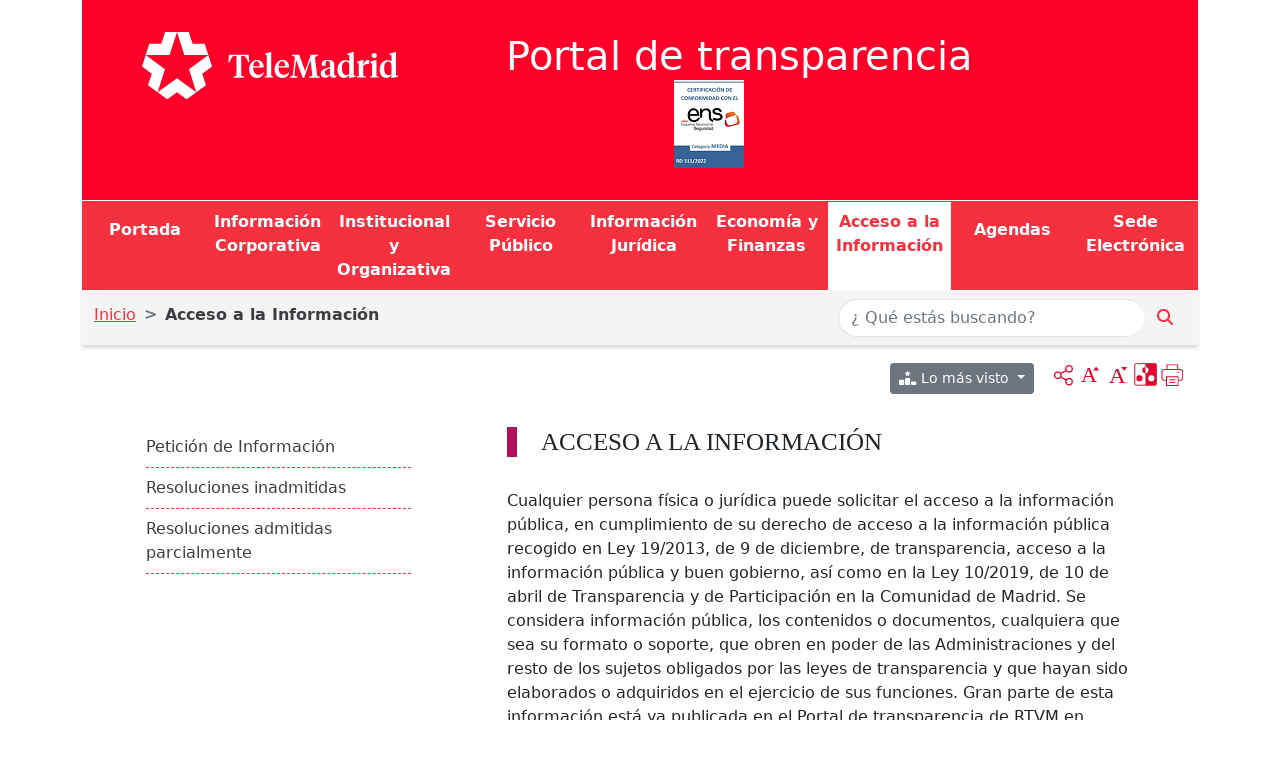

--- FILE ---
content_type: text/html; charset=utf-8
request_url: https://transparencia.telemadrid.es/contenido.aspx?codigo=79PT0
body_size: 11634
content:


<!DOCTYPE html>

<html lang="es-es">
<head><meta charset="utf-8" /><meta http-equiv="X-UA-Compatible" content="IE=edge" /><meta name="viewport" content="width=device-width, initial-scale=1, shrink-to-fit=no" /><title>
	
        Portal de Transparencia - Acceso a la Información

</title><meta name="description" content="Portal de Transparencia" /><meta name="author" content="Telemadrid" /><meta property="og:title" content="Portal de Transparencia" /><meta property="og:type" content="website" /><meta property="og:url" content="http://transparencia.telemadrid.es" /><meta property="og:description" content="Portal de Transparencia" /><meta property="og:image" content="image.png" />

	<!-- Bootstrap 5 css -->
    <link href="https://cdn.jsdelivr.net/npm/bootstrap@5.0.2/dist/css/bootstrap.min.css" rel="stylesheet" integrity="sha384-EVSTQN3/azprG1Anm3QDgpJLIm9Nao0Yz1ztcQTwFspd3yD65VohhpuuCOmLASjC" crossorigin="anonymous" />
	
	<!-- Font awesome 6.2.0 -->	
	<link rel="stylesheet" href="https://cdnjs.cloudflare.com/ajax/libs/font-awesome/6.2.0/css/all.min.css" integrity="sha512-xh6O/CkQoPOWDdYTDqeRdPCVd1SpvCA9XXcUnZS2FmJNp1coAFzvtCN9BmamE+4aHK8yyUHUSCcJHgXloTyT2A==" crossorigin="anonymous" referrerpolicy="no-referrer" />
	
	<!-- Favicon  -->
	<link rel="icon" href="/assets/favicon/favicon.ico" /><link rel="icon" href="/assets/favicon/favicon.svg" type="image/svg+xml" /><link rel="apple-touch-icon" href="/assets/favicon/apple-touch-icon.png" />
	
	<!-- custom CSS - que puede ser modificado dinamicamente para cambiar el contraste -->
	<link id="cssPrincipal" href="css/styles.css" rel="stylesheet" type="text/css" media="all" />

	<!-- reCaptcha API-->
    
</head>
<body>
	<!-- Back to top button -->
    <button type="button" class="btn btn-danger btn-lg" onclick="topFunction()" id="goToTopOfThePage" title="Ir al inicio de esta página"><i class="fas fa-arrow-up"></i></button>

	<form method="post" action="./contenido.aspx?codigo=79PT0" id="form1">
<div class="aspNetHidden">
<input type="hidden" name="__EVENTTARGET" id="__EVENTTARGET" value="" />
<input type="hidden" name="__EVENTARGUMENT" id="__EVENTARGUMENT" value="" />
<input type="hidden" name="__VIEWSTATE" id="__VIEWSTATE" value="/[base64]/Y29kaWdvPTI0UFQxOSc+Tm9ybWF0aXZhPC9hPjwvbGk+IDxsaT48YSBjbGFzcz0nZHJvcGRvd24taXRlbScgaHJlZj0nY29udGVuaWRvLmFzcHg/Y29kaWdvPTMyUFQxOSc+RnVuY2lvbmVzPC9hPjwvbGk+IDxsaT48YSBjbGFzcz0nZHJvcGRvd24taXRlbScgaHJlZj0nY29udGVuaWRvLmFzcHg/[base64]/[base64]/[base64]/[base64]/Y29kaWdvPTE5OFBUMjInPkF1dG9ycmVndWxhY2nDs24gQ29udGVuaWRvcyBlIEluZmFuY2lhPC9hPjwvbGk+IDxsaT48YSBjbGFzcz0nZHJvcGRvd24taXRlbScgaHJlZj0nY29udGVuaWRvLmFzcHg/[base64]/[base64]/[base64]/[base64]/[base64]/[base64]/[base64]" />
</div>

<script type="text/javascript">
//<![CDATA[
var theForm = document.forms['form1'];
if (!theForm) {
    theForm = document.form1;
}
function __doPostBack(eventTarget, eventArgument) {
    if (!theForm.onsubmit || (theForm.onsubmit() != false)) {
        theForm.__EVENTTARGET.value = eventTarget;
        theForm.__EVENTARGUMENT.value = eventArgument;
        theForm.submit();
    }
}
//]]>
</script>


<div class="aspNetHidden">

	<input type="hidden" name="__VIEWSTATEGENERATOR" id="__VIEWSTATEGENERATOR" value="BB8295AE" />
	<input type="hidden" name="__EVENTVALIDATION" id="__EVENTVALIDATION" value="/wEdAATT1fpLKTSc3PXPfYkdxTzf+U1HchqoE81nn6CMlJgEAZInMNmi2FLF2PT3rZIQW/LXINzUqy0jqXt19/LLSZyIlREnTO6SX5jFNu7UkHckpPJQp65l929RG6eVKovpXoI=" />
</div>

		<!-- 
			------------
			  1 Header
			 ------------ 
		-->
		<header class="container">	  
			<div class="m-0 p-0">

				<!-- -------------------------------------------- 
					  1.1 Header: logo, titulo e imagen de fondo   
					 -------------------------------------------- -->
				<div id="LogoYTitulo" class=" align-items-center p-4" style="background-image:url(/Fijos/Imagenes/bannerrojo.png);">
					<div class="row">
						<div class="col-12 col-xl-4 p-2 ps-5"><a href="/portada.aspx"> <img class="img-xxl" src="assets/images/logo_telemadrid_blanco.svg" alt="Telemadrid Logo - Enlaza con la Portada"> </a></div>
						<div id="titulo" class="col-12 col-xl-8 p-2 ps-5"><h1 class="text-white m-0">Portal de transparencia
							<a href="javascript:ayuda('CertificadoENS.pdf')" style ="padding-left:10.5rem"><img src="Fijos/Imagenes/ens1.PNG"/></a></h1>
						</div>
					</div>
				</div>
				<!-- ------------------------------------- 
					  1.2 Header: Menu horizonal   
					 ------------------------------------- -->				
				<div id='Menu2'><nav class='navbar navbar-expand-xl navbar-light'>	<button class='navbar-toggler my-2 ms-2' type='button' data-bs-toggle='collapse' data-bs-target='#navbarSupportedContent' aria-controls='navbarSupportedContent' aria-expanded='false' aria-label='Toggle navigation'>		<span class='navbar-toggler-icon'>			<i class='fas fa-bars'></i>		</span>	</button>	<div class='collapse navbar-collapse' id='navbarSupportedContent'>        <ul class='navbar-nav'>       <li class='nav-item '>           <a class='nav-link my-xl-2 ' href='Portada.aspx'>Portada</a>       </li>       <li class='nav-item dropdown '>		<a class='nav-link dropdown-toggle ' href='#' id='navbarDropdown2' role='button' data-bs-toggle='dropdown' aria-expanded='false'>Información Corporativa		</a>		<ul class='dropdown-menu' aria-labelledby='navbarDropdown2'> <li><a class='dropdown-item' href='contenido.aspx?codigo=24PT19'>Normativa</a></li> <li><a class='dropdown-item' href='contenido.aspx?codigo=32PT19'>Funciones</a></li> <li><a class='dropdown-item' href='contenido.aspx?codigo=33PT19'>Estructura</a></li> <li><a class='dropdown-item' href='contenido.aspx?codigo=37PT19'>Naturaleza Jurídica</a></li>		</ul>	   </li>       <li class='nav-item dropdown '>		<a class='nav-link dropdown-toggle ' href='#' id='navbarDropdown3' role='button' data-bs-toggle='dropdown' aria-expanded='false'> Institucional y Organizativa		</a>		<ul class='dropdown-menu' aria-labelledby='navbarDropdown3'> <li><a class='dropdown-item' href='contenido.aspx?codigo=14PT11'>Curriculum Vitae EQUIPO DIRECTIVO </a></li> <li><a class='dropdown-item' href='contenido.aspx?codigo=92PT11'>Organigrama</a></li> <li><a class='dropdown-item' href='contenido.aspx?codigo=95PT11'>Retribuciones Comité Dirección</a></li> <li><a class='dropdown-item' href='contenido.aspx?codigo=227PT11'>Datos de contacto</a></li> <li><a class='dropdown-item' href='contenido.aspx?codigo=177PT11'>Normativa Laboral</a></li> <li><a class='dropdown-item' href='contenido.aspx?codigo=181PT11'>Estructura Organizativa</a></li> <li><a class='dropdown-item' href='contenido.aspx?codigo=184PT11'>Solicitudes de Compatibilidad</a></li> <li><a class='dropdown-item' href='contenido.aspx?codigo=196PT11'>Información sindical </a></li> <li><a class='dropdown-item' href='contenido.aspx?codigo=205PT11'>Normativa de viajes y dietas</a></li>		</ul>	   </li>       <li class='nav-item dropdown '>		<a class='nav-link dropdown-toggle ' href='#' id='navbarDropdown4' role='button' data-bs-toggle='dropdown' aria-expanded='false'>Servicio Público		</a>		<ul class='dropdown-menu' aria-labelledby='navbarDropdown4'> <li><a class='dropdown-item' href='contenido.aspx?codigo=39PT22'>Carta Básica</a></li> <li><a class='dropdown-item' href='contenido.aspx?codigo=105PT22'>Contrato-Programa</a></li> <li><a class='dropdown-item' href='contenido.aspx?codigo=276PT22'>Memoria cumplimiento&nbsp;Servicio Público</a></li> <li><a class='dropdown-item' href='contenido.aspx?codigo=198PT22'>Autorregulación Contenidos e Infancia</a></li> <li><a class='dropdown-item' href='contenido.aspx?codigo=202PT22'>Autocontrol y Publicidad</a></li> <li><a class='dropdown-item' href='contenido.aspx?codigo=214PT22'>Órganos de Fiscalización</a></li> <li><a class='dropdown-item' href='contenido.aspx?codigo=219PT22'>Guía sobre el uso de redes sociales</a></li>		</ul>	   </li>       <li class='nav-item dropdown '>		<a class='nav-link dropdown-toggle ' href='#' id='navbarDropdown5' role='button' data-bs-toggle='dropdown' aria-expanded='false'>Información Jurídica		</a>		<ul class='dropdown-menu' aria-labelledby='navbarDropdown5'> <li><a class='dropdown-item' href='contenido.aspx?codigo=127PT23'>Enlaces de interés</a></li> <li><a class='dropdown-item' href='contenido.aspx?codigo=149PT23'>Mesas de Contratación</a></li> <li><a class='dropdown-item' href='contenido.aspx?codigo=72PT23'>Licitaciones Públicas </a></li> <li><a class='dropdown-item' href='contenido.aspx?codigo=221PT23'>Contratos Menores</a></li> <li><a class='dropdown-item' href='contenido.aspx?codigo=167PT23'>Convenios&nbsp;</a></li> <li><a class='dropdown-item' href='contenido.aspx?codigo=174PT23'>Encargos a Medios Propios</a></li>		</ul>	   </li>       <li class='nav-item dropdown '>		<a class='nav-link dropdown-toggle ' href='#' id='navbarDropdown6' role='button' data-bs-toggle='dropdown' aria-expanded='false'>Economía y Finanzas		</a>		<ul class='dropdown-menu' aria-labelledby='navbarDropdown6'> <li><a class='dropdown-item' href='contenido.aspx?codigo=48PT8'>Presupuestos Anuales</a></li> <li><a class='dropdown-item' href='contenido.aspx?codigo=49PT8'>Cuentas Anuales</a></li> <li><a class='dropdown-item' href='contenido.aspx?codigo=96PT8'>Información Financiera Trimestral</a></li> <li><a class='dropdown-item' href='contenido.aspx?codigo=114PT8'>Producci&oacute;n y Servicios Audiovisuales</a></li>		</ul>	   </li>       <li class='nav-item dropdown active'>		<a class='nav-link dropdown-toggle active' href='#' id='navbarDropdown7' role='button' data-bs-toggle='dropdown' aria-expanded='false'>Acceso a la Información		</a>		<ul class='dropdown-menu' aria-labelledby='navbarDropdown7'> <li><a class='dropdown-item' href='contenido.aspx?codigo=80PT79'>Petici&oacute;n de Informaci&oacute;n</a></li> <li><a class='dropdown-item' href='contenido.aspx?codigo=260PT79'>Resoluciones inadmitidas</a></li> <li><a class='dropdown-item' href='contenido.aspx?codigo=266PT79'>Resoluciones admitidas parcialmente</a></li>		</ul>	   </li>       <li class='nav-item '>           <a class='nav-link my-xl-2 ' href='contenido.aspx?codigo=121PT0'>Agendas</a>       </li>       <li class='nav-item dropdown '>		<a class='nav-link dropdown-toggle ' href='#' id='navbarDropdown9' role='button' data-bs-toggle='dropdown' aria-expanded='false'>Sede Electrónica		</a>		<ul class='dropdown-menu' aria-labelledby='navbarDropdown9'> <li><a class='dropdown-item' href='contenido.aspx?codigo=356PT125'>Constituci&oacute;n Sede Electr&oacute;nica RTVM</a></li> <li><a class='dropdown-item' href='contenido.aspx?codigo=407PT125'>Pol&iacute;tica de Seguridad y Protecci&oacute;n de datos</a></li> <li><a class='dropdown-item' href='contenido.aspx?codigo=134PT125'>Protecci&oacute;n de datos de car&aacute;cter personal&nbsp;</a></li> <li><a class='dropdown-item' href='contenido.aspx?codigo=135PT125'>Tr&aacute;mites electr&oacute;nicos</a></li> <li><a class='dropdown-item' href='contenido.aspx?codigo=158PT125'>Otros Servicios</a></li>		</ul>	   </li>         </ul>	</div></nav></div>
				<!-- ------------------------------------- 
					  1.3 Header: BreadCrum y el buscador    
					 ------------------------------------- -->
				<div id="breadcrumbAndSearch" class="container-fluid">
					<div class="row pt-2">

						<div class="col-lg-8 pt-1">

					        
             <nav id="breadcrumb" aria-label="breadcrumb">
                  <ol class="breadcrumb">
                      <li class="breadcrumb-item"><a href="portada.aspx">Inicio</a></li>
                      <li class='breadcrumb-item active' aria-current='page'>Acceso a la Información</li>                      
                  </ol>
              </nav>


						</div>
						<div class="pb-2 col-lg-4">								
							<div class="input-group">
								<input name="ctl00$searchInputText" type="search" id="searchInputText" class="form-control border-end-0 border rounded-pill" placeholder="¿ Qué estás buscando?" aria-label="Buscar" onkeypress="handleKeyPress(event)" />
								<button onclick="__doPostBack('ctl00$searchInputButton','')" id="searchInputButton" type="button" class="btn rounded-pill" aria-label="Buscar">
									<i class="fa fa-search text-red"></i>
								</button>

							</div>																
						</div>

					</div>
				</div>

				<!--
					------------------------------------------------------------ 
					  1.4 Header: Lo más buscado y herramientas de accesibilidad    
				     ------------------------------------------------------------
				-->
				<div id="toolsForAccesibility" class="container-fluid">
					<div class="row pt-2">
						<div class="col">
							<nav class="navbar navbar-expand justify-content-end">

								<div class="dropdown me-3">
									<a class="btn btn-secondary btn-sm dropdown-toggle" href="#" role="button" data-bs-toggle="dropdown" aria-expanded="false">
										<i class="fa-solid fa-ranking-star"></i> Lo más visto
									</a>
									<ul class='dropdown-menu'><li> <a class='dropdown-item' href='contenido.aspx?codigo=33PT19'><span class='badge rounded-pill bg-danger'> 1</span>&nbsp;Estructura</a><li> <a class='dropdown-item' href='contenido.aspx?codigo=19PT0'><span class='badge rounded-pill bg-danger'> 2</span>&nbsp;Información Corporativa</a><li> <a class='dropdown-item' href='contenido.aspx?codigo=11PT0'><span class='badge rounded-pill bg-danger'> 3</span>&nbsp; Institucional y Organizativa</a><li> <a class='dropdown-item' href='contenido.aspx?codigo=14PT11'><span class='badge rounded-pill bg-danger'> 4</span>&nbsp;Curriculum Vitae Equipo Directivo</a></ul>
								</div>

								<div class="">
									
									<ul class="navbar-nav">

									  <!-- 
										--------------------- 
										  Compartir pagina
										---------------------  
									  -->
									  <li class="nav-item">																				
										<input type="image" name="ctl00$btnCompartir" id="btnCompartir" title="Compartir por correo" class="img-xs" src="assets/images/compartir.svg" alt="Compartir por correo" onclick="return (window.event.keyCode !=13);" />
									  </li>
									  <!-- 
										--------------------- 
										  Texto grande
										---------------------  
									  -->
									  <li class="nav-item">										
										<a href="javascript:grande()"><img src="assets/images/texto_mas_grande.svg" alt="Texto grande" title="Texto Grande" class="img-xs"></a>
									  </li>
									  <!-- 
										--------------------- 
										  Texto pequeño
										---------------------  
									  -->

									  <li class="nav-item">										
										<a href="javascript:peq()"><img src="assets/images/texto_mas_peque.svg"  alt="Texto pequeño" title="Texto Pequeño" class="img-xs"></a>
									  </li>
									  <!-- 
										--------------------- 
										  Contraste
										---------------------  
									  -->

									  <li class="nav-item">																				
										<input type="image" name="ctl00$btnContraste" id="btnContraste" title="Contraste" class="img-xs" src="assets/images/contraste.svg" alt="Contraste" />
									  </li>	
									  <!-- 
										--------------------- 
										  Imprimir
										---------------------  
									  -->

									  <li class="nav-item">										
										<a href="javascript:imprimir()"><img src="assets/images/imprimir.svg" alt="Imprimir" title="Imprimir pagina actual" class="img-xs"></a>
									  </li>											
									</ul>
								</div>
							</nav>
		    					
						</div>
					</div>
				</div>


	  		</div>

		</header>
		<!-- 
			 -----------
			  2 Content
			 ----------- 
		-->
		<main id="mainContent" class="container">
			<div class="m-3">				
				 
        <div class="row m-0 p-0">

            <!--  -----------------------------
                      Menu lateral
                  -----------------------------
                  NOTA: El menu lateral solo sale si >= 992 px (lg) 
            -->
            <aside class="d-none d-lg-block col-4 px-2 px-md-5">
                <section>

					<nav id='asideMenu' class='navbar'>    <ul class='nav navbar-nav'><li class='nav-item'><a class='nav-link' href='contenido.aspx?codigo=80PT79'> Petici&oacute;n de Informaci&oacute;n</a></li><li class='nav-item'><a class='nav-link' href='contenido.aspx?codigo=260PT79'> Resoluciones inadmitidas</a></li><li class='nav-item'><a class='nav-link' href='contenido.aspx?codigo=266PT79'> Resoluciones admitidas parcialmente</a></li>    </ul></nav

                </section>

            </aside>
            <!--  -----------------------------
                      Contenido
                  -----------------------------
            -->
            <main id="contenidoDetalle" class="col-12 col-lg-8 py-2 px-2 px-md-5">
                <section>      
                  <!--  -------------------------------------
                          Encabezado nivel 1 e introducción
                        -------------------------------------
                  -->
                    <header>
						<h2>ACCESO A LA INFORMACIÓN</h2>
						<p>Cualquier persona física o jurídica puede solicitar el acceso a la información pública, en cumplimiento de su derecho de acceso a la información pública recogido en Ley 19/2013, de 9 de diciembre, de transparencia, acceso a la información pública y buen gobierno, así como en la Ley 10/2019, de 10 de abril de Transparencia y de Participación en la Comunidad de Madrid.

Se considera información pública, los contenidos o documentos, cualquiera que sea su formato o soporte, que obren en poder de las Administraciones y del resto de los sujetos obligados por las leyes de transparencia y que hayan sido elaborados o adquiridos en el ejercicio de sus funciones. Gran parte de esta información está ya publicada en el Portal de transparencia de RTVM en cumplimiento de la citada Ley, por lo que le recomendamos que antes de realizar una solicitud, visite el Portal para comprobar que la información no está publicada.</p>
						
					</header>
					
                    <section>
                  <!--  -------------------------------------
                          Encabezado nivel 2 
                        -------------------------------------
                  -->
						<header>
							
						</header>
                  <!--  -------------------------------------
                          Detalle de apartados/documentos
                        -------------------------------------
                  -->
						<section>
							
						</section>
				
					
					</section>					
                </section>

            </main>
        </div>
        <script>
            // Si es el primer nivel de información (PT0) y < 992 pixels => si mostrar menu lateral  
            const params = new URLSearchParams(window.location.search)
            if (params.has('codigo')) {
                let parametroCodigo = params.get('codigo')
                let position = parametroCodigo.search("PT");
                let padre = parametroCodigo.slice(position + 2);
                if (padre == 0 && window.innerWidth < 992) {
                    //Es primer nivel de información                    
                    var element = document.querySelector("aside");                    
                    element.classList.remove('d-none');
                    //Asignar tamaño de 8 a la parte de recha
                    var element2 = document.querySelector("#contenidoDetalle");
                    element2.classList.remove('col-12');
                    element2.classList.add('col-8');
                }
            }
        </script>

			</div>
		</main>

		<!-- 
			----------
		      3 Footer
			---------- 
		-->
		<footer class="container mt-5">
			  <div class="bg-primary-red ">
				  <div class="row" >
					  <div class="col-12 col-xl-6 text-white text-center pt-3" >
						  <p style ="padding-top:20px">© Copyright <span id="ano_fecha">2026</span> Telemadrid. Todos los derechos reservados. </p>
									
					 </div>
					 <div class="col-12 col-xl-6 pt-1" style ="vertical-align:middle">
			  
						<nav id="menuFooter" class="navbar navbar-expand">

						  <div id="footer-menu" class="mx-auto">
							<!-- Links -->
							<ul class="navbar-nav" >
							  <li class="nav-item" style ="padding-top:20px">
								<a class="nav-link" href="Mapa.aspx">Mapa WEB</a>
							  </li>
							  <li class="nav-item" style ="padding-top:20px">
								<a class="nav-link" href="Contacto.aspx">Contacto</a>
							  </li>
							  <li class="nav-item" style ="padding-top:20px">
								<a class="nav-link" href="AvisoLegal.aspx">
						    Aviso legal</a>
							  </li>
							  <li class="nav-item" style ="padding-top:20px">
								<a class="nav-link" href="javascript:ayuda('Politica_de_Privacidad_Sede_Electronica.pdf')">Política de privacidad</a>
							  </li>			
							</ul>
							
						  </div>

						</nav>	
					
					 </div>		
					
				  </div>
				 
			 </div>
	  <div  class="navbar navbar-expand">	
						    &nbsp;</div>
		</footer>
		 

	</form>

	
	<!-- Bootstrap 5 js -->
	<script src="https://cdn.jsdelivr.net/npm/bootstrap@5.0.2/dist/js/bootstrap.bundle.min.js" integrity="sha384-MrcW6ZMFYlzcLA8Nl+NtUVF0sA7MsXsP1UyJoMp4YLEuNSfAP+JcXn/tWtIaxVXM" crossorigin="anonymous"></script>
	
	

	<!-- custom js -->
	<script src="js/scripts.js"></script>
	
</body>
	
</html>


--- FILE ---
content_type: text/css
request_url: https://transparencia.telemadrid.es/css/styles.css
body_size: 2083
content:
/* CSS Document */

:root {
    /*-- paleta de colores ----*/
    --telemadrid-primary-red: #f6303e;
    --telemadrid-primary-red-muy-claro: #FDD5D8;
    --telemadrid-primary-pink: #B1105C;
    --telemadrid-primary-orange: #FBB833;
    --telemadrid-primary-verde: #22C19B;
    --telemadrid-primary-dark-blue: #103EDA;
    --telemadrid-primary-body-color: #35342F; /* h1 */
    --telemadrid-primary-gris-oscuro: #3B3D40; /* h2*/
    --telemadrid-primary-gris-muy-claro: #F4F4F4; /* Fondo barra breadcrum, fondo cards*/
}

/* 
-----------------------------------
   Cabecera e imagen de Telemadrid
-----------------------------------
*/
@media only screen and (min-width: 768px) {
    #LogoYTitulo {        
        background-repeat: no-repeat;
        background-size: cover;
        background-position: center center;
    }
}
/* 
  ------------------
       Colors
  ------------------
*/
.bg-primary-red {
    background-color: var(--telemadrid-primary-red);
}

.bg-primary-gris-muy-claro {
    background-color: var(--telemadrid-primary-gris-muy-claro);
}

.text-red {
    color: var(--telemadrid-primary-red);
}

.text-gris-oscuro {
    color: var(--telemadrid-primary-gris-oscuro);
}

.color-fecha-actualizacion {
    color: orange;
}

.color-fecha-publicado {
    color: green;
}
/* -------------- 
    Font sizes  
-----------------*/
.h1, h1 {
}

.h2, h2 {
    font-size: 1.563rem; /*-- 25px --*/
    font-family: Cambria, 'Hoefler Text', 'Liberation Serif', Times, 'Times New Roman', 'serif'
}

.h3, h3 {
    font-size: 1.563rem; /*-- 25px --*/
    font-family: Cambria, 'Hoefler Text', 'Liberation Serif', Times, 'Times New Roman', 'serif'
}

.h4, h4 {
    font-size: 1.125rem; /*-- 18px --*/
}

.h5, h5 {
    font-size: 1rem; /*-- 16px --*/
}

.h6, h6 {
    font-size: 0.875rem; /*-- 14px --*/
}
.font-size-12px {
    font-size: 0.75rem;
}

/* -------------- 
    Image sizes  
-----------------*/

.img-xs {
    width: 1.7rem; /* for icons */
}

.img-md {
    width: 3rem;
}

.img-lg {
    width: 6rem;
}

.img-xl {
    width: 12rem;
}

.img-xxl {
    width: 16rem; /* for logo web */
}
/*
----------------------
     Cabecera
-------------------------
*/
@media only screen and (min-width: 1200px) {
    #LogoYTitulo {
        border-bottom: 1px solid white;
    }
}
/* ----------------------
      Menu principal
------------------------- */

#Menu2 {
    border-left: 1px solid var(--telemadrid-primary-red);
    border-right: 1px solid var(--telemadrid-primary-red);
}

@media only screen and (min-width: 1200px) {
    #Menu2 {
        border-bottom: 1px solid white;
    }
}

#Menu2 nav.navbar {
    margin: 0;
    padding: 0;
}

#Menu2 ul.navbar-nav {
    text-align: center;
    border-top: 1px solid var(--telemadrid-primary-red);
}

#Menu2 li.nav-item {
    width: 100%;
    background-color: var(--telemadrid-primary-red);
}

#Menu2 li.nav-item.active {
        background-color: white;
}

#Menu2 li.active a.nav-link.active {
    color: var(--telemadrid-primary-red);
    font-weight: 600;
}

#Menu2 li.nav-item a.active:not(.dropdown-toggle) {
    background-color: white;
    color: var(--telemadrid-primary-red);
    font-weight: 600;
}


#Menu2 a.nav-link {
    color: white;
    font-weight: 600;
}

#Menu2 .dropdown-toggle {
    white-space: normal;
}

    #Menu2 .dropdown-toggle::after {
        display: none;
    }


#Menu2 .navbar-light .navbar-toggler {
    border-color: transparent;
}

#Menu2 .navbar-toggler-icon {
    background-image: none;
}

    #Menu2 .navbar-toggler-icon i {
        color: var(--telemadrid-primary-red);
        font-size: 2rem;
    }

button.navbar-toggler:focus {
    box-shadow: 0 0 0 0.2rem var(--telemadrid-primary-red);
}
/* -----------------------------
    Breadcrumb and Search
--------------------------------
*/
@media only screen and (max-width: 1200px) {
    #breadcrumbAndSearch {
        border-left: 1px solid var(--telemadrid-primary-red);
        border-right: 1px solid var(--telemadrid-primary-red);
    }
}

#breadcrumbAndSearch {
    /*border: 1px solid var(--telemadrid-primary-red);*/
    background-color: var(--telemadrid-primary-gris-muy-claro);
    box-shadow: rgba(0, 0, 0, 0.15) 0px 3px 3px 0px;
}

#breadcrumb li a {
    color: var(--telemadrid-primary-red);
}

#breadcrumb .breadcrumb-item + .breadcrumb-item::before {
    content: var(--bs-breadcrumb-divider, ">");
}

#breadcrumb li.breadcrumb-item.active {
    font-weight: 600;
    color: var(--telemadrid-primary-gris-oscuro);
}
/* 
   ------------------------
    toolsForAccesibility
   ------------------------
*/
#toolsForAccesibility {
}
/* 
   -----------------------
    Menu aside 
   -----------------------
*/
#asideMenu ul.navbar-nav {
    width:100%;
}
#asideMenu.navbar .navbar-nav .nav-item .nav-link {
    color: var(--telemadrid-primary-gris-oscuro);
}

#asideMenu.navbar .navbar-nav .nav-item {
    border-bottom: 1px dashed var(--telemadrid-primary-red);
 
}

#asideMenu li.nav-item a.active {
    font-weight: 700;
}

#asideMenu li.nav-item:hover {
    background-color: var(--telemadrid-primary-red-muy-claro);
}

/* 
   -----------------------
    Menu en el footer 
   -----------------------
*/

#menuFooter.navbar .navbar-nav .nav-item .nav-link {
    padding: 0 0.5em;
    color: white;
}

#menuFooter.navbar .navbar-nav .nav-item:not(:last-child) .nav-link {
    border-right: 2px solid #ffffff;
}


/* -------------------
    footer menu
--------------------*/

#footer-menu li a {
    text-decoration: underline;
}

/* -------------------
    home Options
---------------------*/
.homeOption {
    border-left: 8px solid var(--telemadrid-primary-red);
    padding-top: 1rem;
    padding-bottom: 1rem;
    border-bottom: 1px solid var(--telemadrid-primary-gris-muy-claro);
    border-right: 0.5rem solid #fff;
    font-weight: bold;
}

    .homeOption a {
        color: var(--telemadrid-primary-body-color);
        text-decoration: none;
    }

        .homeOption a:hover {
            color: var(--telemadrid-primary-red);
        }
/* -------------------
    Cards
--------------------*/

header h2 {
    border-left: 10px solid var(--telemadrid-primary-pink);
    padding-left: 1.5rem;
    margin-bottom: 2rem;
}

header h3 {
    border-left: 6px solid var(--telemadrid-primary-orange);
    padding-left: 1.5rem;
    margin-bottom: 2rem;
}

header h4 {
    border-left: 4px solid var(--telemadrid-primary-dark-blue);
    padding-left: 1.5rem;
    margin-top: 1.5rem;
}

.card a {
    color: var(--telemadrid-primary-red);
}

/* -------------------
    Boton ir al top
--------------------*/
#goToTopOfThePage {
    display: none;
    position: fixed;
    bottom: 20px;
    right: 30px;
    z-index: 99;
    cursor: pointer;
    border-radius: 25px;
}

    #goToTopOfThePage:hover {
        background-color: #555;
    }

/* --------------------------
   Tabla busquedas 
   ------------------- */
#tableResultsSearch a {
    color: var(--telemadrid-primary-red);
    font-weight: bold;
}

/* ------------------------
    Form
    -----------------------
*/
.input_error {
    color: var(--telemadrid-primary-red);
}

#rbl_mio label{
    display:inline!important;
}
/* ------------------
    Accordion
   ------------------
*/
.accordion-button:not(.collapsed) {
    background-color: var(--telemadrid-primary-gris-muy-claro) !important;
    box-shadow: none !important;
}
.accordion-button a {
    color: var(--telemadrid-primary-red) !important;
}
/* ------------------
    REcaptcha
   ------------------
*/
#ReCaptchContainer {
    transform: scale(0.84);
    transform-origin: 0 0;
}
/* --------------------------
   Lista de contenido 
   ------------------- */

#myUL .caret::before {
    /* 
  content: "\25B6";
  color: black;
  display: inline-block;
  margin-right: 6px;
  */
}

#myUL ul, #myUL li {
    list-style-type: none;
}

#myUL .contenido-titulo {
    margin-top: 1.2rem;
}

#myUL .contenido-grupo-encabezado {
    font-weight: 500;
}

#myUL a[href$=".pdf"]::after {    
    content: url(/assets/images/fichero_pdf.svg);
    width:2rem;
    display: inline-block;
    margin-left: 6px;
}

#myUL a[href$=".xlsx"]::after {
    content: url(/assets/images/fichero_xlsx.svg);
    width: 1.25rem;
    display: inline-block;
    margin-left: 6px;
}

#myUL a[href$=".docx"]::after {
    content: url(/assets/images/fichero_docx.svg);
    width: 1.25rem;
    display: inline-block;
    margin-left: 6px;
}

#myUL a.contenido-titulo-enlace {
    color:#797979;
    cursor:pointer;
    text-decoration:underline;
}


--- FILE ---
content_type: image/svg+xml
request_url: https://transparencia.telemadrid.es/assets/images/contraste.svg
body_size: 10
content:
<svg id="Livello_1" data-name="Livello 1" xmlns="http://www.w3.org/2000/svg" viewBox="0 0 28 28"><defs><style>.cls-1{fill:none;stroke:#e4002b;stroke-miterlimit:10;}.cls-2{fill:#e4002b;}.cls-3{fill:#fff;}</style></defs><rect class="cls-1" x="2.9" y="2.75" width="22.49" height="22.49" rx="1.25"/><circle class="cls-2" cx="7.8" cy="18.09" r="3.23"/><path class="cls-2" d="M24.31,2.75H14v22.5H24.31A1.18,1.18,0,0,0,25.4,24V4A1.18,1.18,0,0,0,24.31,2.75Z"/><path class="cls-2" d="M14,12.8V6.34a3.23,3.23,0,0,0,0,6.46Z"/><path class="cls-3" d="M14,6.34V12.8a3.23,3.23,0,0,0,0-6.46Z"/><circle class="cls-3" cx="20.2" cy="18.09" r="3.23"/></svg>

--- FILE ---
content_type: image/svg+xml
request_url: https://transparencia.telemadrid.es/assets/images/logo_telemadrid_blanco.svg
body_size: 3266
content:
<?xml version="1.0" encoding="utf-8"?>
<!-- Generator: Adobe Illustrator 25.0.0, SVG Export Plug-In . SVG Version: 6.00 Build 0)  -->
<svg version="1.1" id="Livello_1" xmlns="http://www.w3.org/2000/svg" xmlns:xlink="http://www.w3.org/1999/xlink" x="0px" y="0px"
	 viewBox="0 0 397.6 103.5" style="enable-background:new 0 0 397.6 103.5;" xml:space="preserve">
<style type="text/css">
	.st0{fill:#FFFFFF;}
</style>
<g>
	<polygon class="st0" points="5.7,35.4 0,52.9 15.1,64 9.3,81.8 24.2,92.6 35.7,57.3 	"/>
	<polygon class="st0" points="103,35.4 97.3,17.9 78.5,17.9 72.7,0 54.3,0 65.8,35.4 	"/>
	<polygon class="st0" points="54.3,0 35.8,0 30,17.9 11.3,17.9 5.7,35.4 42.8,35.4 	"/>
	<polygon class="st0" points="108.7,52.9 103,35.4 73,57.3 84.3,92.6 99.3,81.8 93.6,64 	"/>
	<polygon class="st0" points="24.2,92.6 39.2,103.5 54.3,92.6 69.4,103.5 84.3,92.6 54.3,70.9 	"/>
</g>
<g>
	<path class="st0" d="M165.8,35l0.8,11.6H165c-3.2-7.5-4.4-9.8-8.3-9.8h-2.6V65c0,2.8,1.1,2.9,4.5,3.3v1.8h-16.3v-1.8
		c3.4-0.4,4.5-0.6,4.5-3.3V36.8h-2.7c-3.9,0-5.1,2.3-8.3,9.8h-1.6L135,35H165.8z"/>
	<path class="st0" d="M188.9,53.5v1.1h-16.3c-0.2,7,3.4,11.2,8.3,11.2c3.4,0,5.6-1.4,7.5-4l0.8,0.4c-1.3,5-5,8.4-10.7,8.4
		c-7.3,0-12.1-5.4-12.1-13.1c0-8.6,5.5-14.5,12.4-14.5C185.4,43.1,188.9,47.5,188.9,53.5z M172.7,52.8h10c0-4.7-1.2-7.9-4.5-7.9
		C174.9,44.9,173.1,48.2,172.7,52.8z"/>
	<path class="st0" d="M200.9,66.2c0,1.8,0.8,2,3.1,2.2V70h-13.2v-1.6c2.3-0.2,3.1-0.5,3.1-2.2V35.9l-3-1.6v-1.1l8.9-2.4h1.1
		L200.9,66.2L200.9,66.2z"/>
	<path class="st0" d="M228.4,53.5v1.1h-16.3c-0.2,7,3.4,11.2,8.3,11.2c3.4,0,5.7-1.4,7.5-4l0.8,0.4c-1.3,5-5,8.4-10.7,8.4
		c-7.3,0-12.1-5.4-12.1-13.1c0-8.6,5.5-14.5,12.4-14.5C224.9,43.1,228.4,47.5,228.4,53.5z M212.2,52.8h10c0-4.7-1.2-7.9-4.5-7.9
		C214.4,44.9,212.6,48.2,212.2,52.8z"/>
	<path class="st0" d="M261.6,43.2L252,70.1h-2.5l-10.1-26.9l-2.5,20.7c0,0.4-0.1,1.1-0.1,1.2c0,2.5,1.1,3,4.8,3.2v1.8H230v-1.8
		c2.9-0.1,3.9-0.7,4.2-3l3.1-25c0-2.7-0.9-3.5-4.2-3.7V35h11.3c0.1,1.1,0.4,2,0.8,3.1l8.2,21.8L261,38c0.4-1.1,0.7-1.9,0.8-3H273
		v1.8c-3.2,0.1-4.2,1-4.2,3.7l3.1,25c0.3,2.4,1.4,2.9,4.1,3v1.8h-16.3v-1.8c3.5-0.2,4.7-0.8,4.7-3.2c0-0.1,0-0.9-0.1-1.2L261.6,43.2
		z"/>
	<path class="st0" d="M298.8,64.5c0,1.7,0.4,2.8,1.7,2.8c0.8,0,1.5-0.2,2-0.5l0.3,1.1c-1.5,1.7-3.3,2.6-5.7,2.6
		c-2.7,0-4.5-1.6-5-4.4c-1.6,2.1-4.2,4.3-7.8,4.3c-4,0-6.8-2.5-6.8-6.5c0-4.3,3.1-6.1,6.8-7.5l7.6-2.8v-4.3c0-2.9-1-4.9-3.5-4.9
		c-2.4,0-3.4,1.8-3.4,4.2c0,1,0.2,2,0.4,3.1l-4.2,0.5c-1.4-0.4-2.2-1.5-2.2-3.1c0-4.2,4.3-6.3,9.9-6.3c6.4,0,9.9,2.4,9.9,8.2
		L298.8,64.5L298.8,64.5z M291.9,65v-9.4l-4.3,1.8c-2.1,0.8-3.4,2-3.4,4.8c0,2.6,1.2,4.5,3.9,4.5C289.5,66.6,290.5,66,291.9,65z"/>
	<path class="st0" d="M318.8,34.4v-1.1l8.9-2.4h1.1v33.9c0,1.7,0.1,2.2,2,2.4l1.2,0.1v1.5l-9.1,1.8h-1.3l0.2-4.7
		c-2,2.9-4.5,4.7-8,4.7c-6.1,0-10.1-4.9-10.1-12.5c0-9.5,5.6-14.9,12.8-14.9c2.3,0,4.2,0.7,5.4,1.8v-9L318.8,34.4z M310.5,55.7
		c0,6.1,2.5,10.7,7.1,10.7c1.7,0,3.1-0.6,4.2-1.6V51.5c0-3.9-1.6-6.2-4.7-6.2C312.9,45.3,310.5,49.4,310.5,55.7z"/>
	<path class="st0" d="M343.7,65.8c0,2.1,1.2,2.4,4.2,2.6V70h-14.3v-1.6c2.4-0.2,3.2-0.5,3.2-2.2V48.5l-3-1.8v-1l9-2.8h1.2l-0.2,7.4
		c2.4-5.5,3.9-7.4,6.9-7.4c1,0,1.8,0.3,2.2,0.9v5.4h-1c-3.1,0-5.6,0.2-8.1,2.7v13.9H343.7z"/>
	<path class="st0" d="M364.2,66.2c0,1.8,0.8,2,3.2,2.2V70h-13.2v-1.6c2.4-0.2,3.2-0.5,3.2-2.2V48.5l-3-1.8v-1l8.8-2.8h1.1v23.3
		H364.2z M356.6,36.1c0-2.1,1.7-4,4.1-4c2.5,0,4.1,1.8,4.1,4c0,2.1-1.6,4-4.1,4C358.3,40.1,356.6,38.2,356.6,36.1z"/>
	<path class="st0" d="M384.4,34.4v-1.1l8.9-2.4h1.1v33.9c0,1.7,0.1,2.2,2,2.4l1.2,0.1v1.5l-9.1,1.8h-1.3l0.2-4.7
		c-2,2.9-4.5,4.7-8.1,4.7c-6,0-10.1-4.9-10.1-12.5c0-9.5,5.6-14.9,12.8-14.9c2.3,0,4.2,0.7,5.4,1.8v-9L384.4,34.4z M376.1,55.7
		c0,6.1,2.5,10.7,7.1,10.7c1.7,0,3.1-0.6,4.2-1.6V51.5c0-3.9-1.7-6.2-4.7-6.2C378.5,45.3,376.1,49.4,376.1,55.7z"/>
</g>
</svg>


--- FILE ---
content_type: application/javascript
request_url: https://transparencia.telemadrid.es/js/scripts.js
body_size: 337
content:
// JavaScript Document

function contenido(codigo, padre) {
    var campos = codigo + "PT" + padre
    window.location.href = "contenido.aspx?codigo=" + campos;
    //    window.location.href = "contenido.aspx?codigo=" + codigo + "&cod=" + padre;
}

function agenda() {
    window.open("agenda.aspx", "Agenda", "width=1200px,height=850px,toolbar=no,location=no,directories=no,status=no,menubar=no,scrollbars=no,resizable=yes");
    //window.location.href = "agenda.aspx";
}

function ayuda(documento) {

    window.open("documento.aspx?id=" + documento, "documento", "width=1200px,height=850px,toolbar=no,location=no,directories=no,status=no,menubar=no,scrollbars=yes,resizable=yes");
}

function handleKeyPress(e) {
    var key = e.keyCode || e.which;    
    if (key == 13) {
        e.preventDefault()
        var obj = document.getElementById("searchInputButton");
        obj.click();
    }
}
// //////////////////////////////////////////////////////////////////////////////
//    Boton ir arriba
// //////////////////////////////////////////////////////////////////////////////
// Get the button
let mybutton = document.getElementById("goToTopOfThePage");
// When the user scrolls down 20px from the top of the document, show the button
window.onscroll = function () { scrollFunction() };

function scrollFunction() {
    if (document.body.scrollTop > 20 || document.documentElement.scrollTop > 20) {
        mybutton.style.display = "block";
    } else {
        mybutton.style.display = "none";
    }
}

// When the user clicks on the button, scroll to the top of the document
function topFunction() {
    document.body.scrollTop = 0;
    document.documentElement.scrollTop = 0;
}

// //////////////////////////////////////////////////////////////////////////////
//    Botones de herramientas (Aumentar tama�o texto, disminuitlo, imprimir)
// //////////////////////////////////////////////////////////////////////////////
var fontSize = 1;
function grande() {    
    fontSize += 0.1;
    var root = document.querySelector(":root");    
    root.style.fontSize = fontSize + 'rem';
}

function peq() {
    fontSize -= 0.1;
    var root = document.querySelector(":root");
    root.style.fontSize = fontSize + 'rem';
}

function imprimir() {
    window.print();
}

--- FILE ---
content_type: image/svg+xml
request_url: https://transparencia.telemadrid.es/assets/images/texto_mas_peque.svg
body_size: -260
content:
<svg id="Livello_1" data-name="Livello 1" xmlns="http://www.w3.org/2000/svg" viewBox="0 0 28 28"><defs><style>.cls-1,.cls-2{fill:#e4002b;}.cls-2{font-size:23.15px;font-family:Gadugi;}</style></defs><polyline class="cls-1" points="17.3 6.22 20.38 10.3 23.45 6.22"/><text class="cls-2" transform="translate(4.55 22.78)">A</text></svg>

--- FILE ---
content_type: image/svg+xml
request_url: https://transparencia.telemadrid.es/assets/images/imprimir.svg
body_size: 138
content:
<svg id="Livello_1" data-name="Livello 1" xmlns="http://www.w3.org/2000/svg" viewBox="0 0 28 28"><defs><style>.cls-1{fill:#e4002b;}</style></defs><path class="cls-1" d="M22,8.38H20V3.57H7.82V8.38h-2A3.25,3.25,0,0,0,2.6,11.69v5.7A3.26,3.26,0,0,0,5.79,20.7H7.33v5.45H20.45V20.7H22a3.26,3.26,0,0,0,3.18-3.31v-5.7A3.25,3.25,0,0,0,22,8.38ZM8.78,4.53H19V8.38H8.78ZM19.49,25.19H8.29V16.94h11.2Zm4.73-7.8A2.3,2.3,0,0,1,22,19.74H20.45V16H7.33v3.76H5.79a2.29,2.29,0,0,1-2.22-2.35v-5.7A2.28,2.28,0,0,1,5.79,9.34H22a2.29,2.29,0,0,1,2.22,2.35Z"/><rect class="cls-1" x="10.62" y="19.15" width="6.54" height="0.96"/><rect class="cls-1" x="10.62" y="21.8" width="6.54" height="0.96"/><rect class="cls-1" x="19.48" y="11.56" width="1.43" height="0.96"/></svg>

--- FILE ---
content_type: image/svg+xml
request_url: https://transparencia.telemadrid.es/assets/images/compartir.svg
body_size: -41
content:
<svg id="Livello_1" data-name="Livello 1" xmlns="http://www.w3.org/2000/svg" viewBox="0 0 28 28"><defs><style>.cls-1{fill:#e4002b;}</style></defs><path class="cls-1" d="M19.92,17.51A4.08,4.08,0,0,0,16.78,19l-4.86-2.76a4,4,0,0,0,.24-1.36,4.09,4.09,0,0,0-.24-1.36l4.86-2.76a4.07,4.07,0,1,0-.7-1.24l-4.86,2.76a4.07,4.07,0,1,0,0,5.2l4.86,2.76a4.07,4.07,0,1,0,3.84-2.71Zm0-12a2.65,2.65,0,1,1-2.65,2.65A2.65,2.65,0,0,1,19.92,5.49Zm-11.84,12a2.65,2.65,0,1,1,2.65-2.65A2.65,2.65,0,0,1,8.08,17.51Zm11.84,6.72a2.65,2.65,0,1,1,2.64-2.65A2.65,2.65,0,0,1,19.92,24.23Z"/></svg>

--- FILE ---
content_type: image/svg+xml
request_url: https://transparencia.telemadrid.es/assets/images/texto_mas_grande.svg
body_size: -294
content:
<svg id="Livello_1" data-name="Livello 1" xmlns="http://www.w3.org/2000/svg" viewBox="0 0 28 28"><defs><style>.cls-1,.cls-2{fill:#e4002b;}.cls-2{font-size:23.15px;font-family:Gadugi;}</style></defs><polyline class="cls-1" points="16.88 9.95 19.96 5.87 23.04 9.95"/><text class="cls-2" transform="translate(4.13 22.43)">A</text></svg>